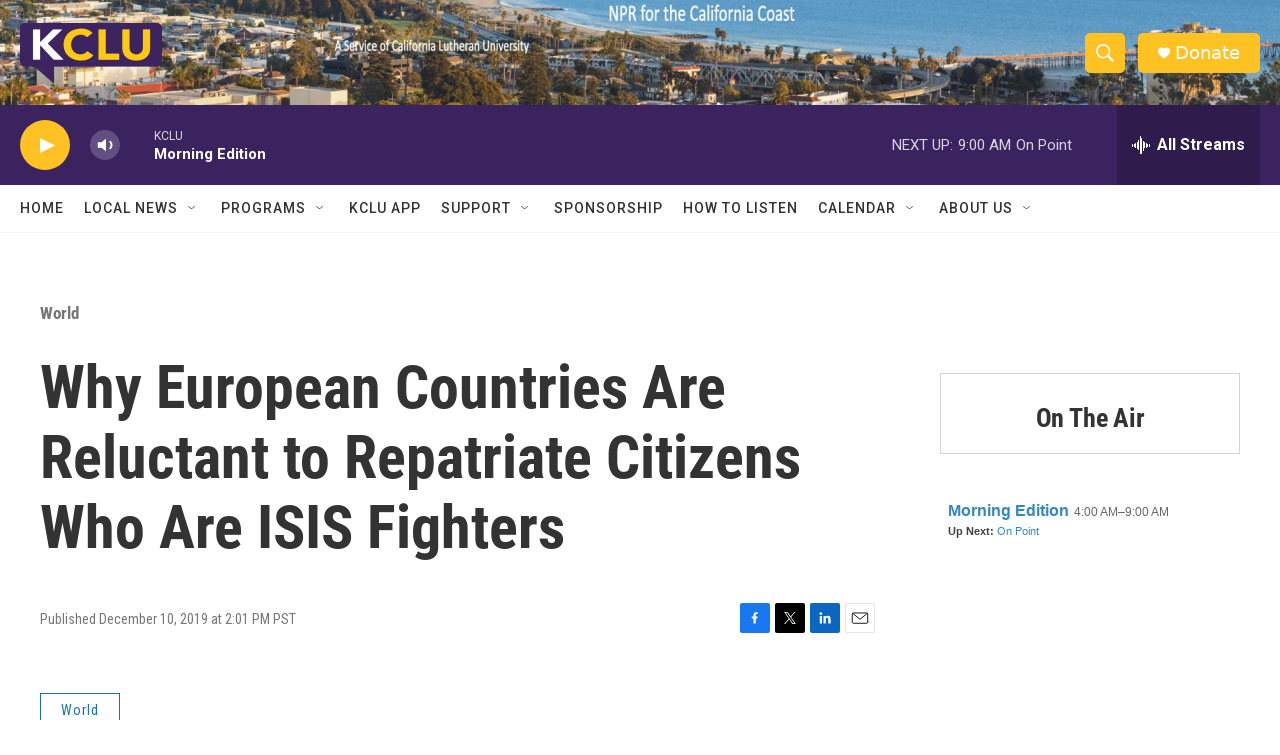

--- FILE ---
content_type: text/html; charset=utf-8
request_url: https://www.google.com/recaptcha/api2/aframe
body_size: 270
content:
<!DOCTYPE HTML><html><head><meta http-equiv="content-type" content="text/html; charset=UTF-8"></head><body><script nonce="pjEHB8aMyqqKVRJFiUU2Xg">/** Anti-fraud and anti-abuse applications only. See google.com/recaptcha */ try{var clients={'sodar':'https://pagead2.googlesyndication.com/pagead/sodar?'};window.addEventListener("message",function(a){try{if(a.source===window.parent){var b=JSON.parse(a.data);var c=clients[b['id']];if(c){var d=document.createElement('img');d.src=c+b['params']+'&rc='+(localStorage.getItem("rc::a")?sessionStorage.getItem("rc::b"):"");window.document.body.appendChild(d);sessionStorage.setItem("rc::e",parseInt(sessionStorage.getItem("rc::e")||0)+1);localStorage.setItem("rc::h",'1768917330971');}}}catch(b){}});window.parent.postMessage("_grecaptcha_ready", "*");}catch(b){}</script></body></html>

--- FILE ---
content_type: text/javascript; charset=utf-8
request_url: https://api.composer.nprstations.org/v1/widget/558c1842e1c897dfd889bb16/now?bust=14177188&callback=jQuery17207926911104210925_1768917329863&format=jsonp&date=2026-01-20&times=true&_=1768917330500
body_size: 341
content:
/**/ typeof jQuery17207926911104210925_1768917329863 === 'function' && jQuery17207926911104210925_1768917329863("<!--NOW PLAYING WIDGET --><div class=\"whatson-block\"><div class=\"whatson-program\"><a href=\"http://www.npr.org/programs/morning-edition/\" target=\"_blank\" class=\"whatson-programName\">Morning Edition</a><span>4:00 AM&#8211;9:00 AM</span></div><p><b>Up Next: </b><a href=\"http://onpoint.wbur.org/\" target=\"_blank\">On Point</a></p></div>");